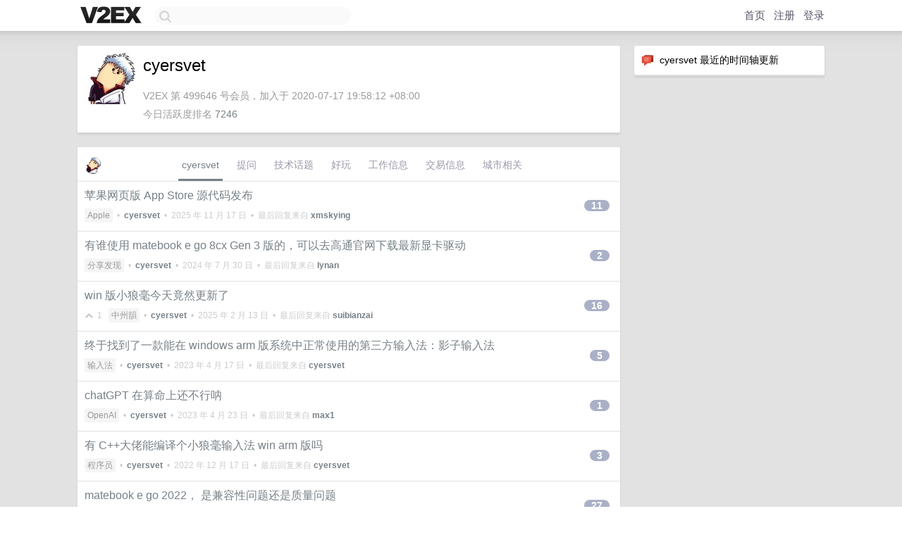

--- FILE ---
content_type: text/html; charset=UTF-8
request_url: https://global.v2ex.com/member/cyersvet
body_size: 7137
content:
<!DOCTYPE html>
<html lang="zh-CN">
<head>
    <meta name="Content-Type" content="text/html;charset=utf-8">
    <meta name="Referrer" content="unsafe-url">
    <meta content="True" name="HandheldFriendly">
    
    <meta name="theme-color" content="#ffffff">
    
    
    <meta name="apple-mobile-web-app-capable" content="yes" />
<meta name="mobile-web-app-capable" content="yes" />
<meta name="detectify-verification" content="d0264f228155c7a1f72c3d91c17ce8fb" />
<meta name="p:domain_verify" content="b87e3b55b409494aab88c1610b05a5f0"/>
<meta name="alexaVerifyID" content="OFc8dmwZo7ttU4UCnDh1rKDtLlY" />
<meta name="baidu-site-verification" content="D00WizvYyr" />
<meta name="msvalidate.01" content="D9B08FEA08E3DA402BF07ABAB61D77DE" />
<meta property="wb:webmaster" content="f2f4cb229bda06a4" />
<meta name="google-site-verification" content="LM_cJR94XJIqcYJeOCscGVMWdaRUvmyz6cVOqkFplaU" />
<meta name="wwads-cn-verify" content="c8ffe9a587b126f152ed3d89a146b445" />
<script type="text/javascript" src="https://cdn.wwads.cn/js/makemoney.js" async></script>
<script async src="https://pagead2.googlesyndication.com/pagead/js/adsbygoogle.js?client=ca-pub-5060390720525238"
     crossorigin="anonymous"></script>
    
    <title>V2EX › cyersvet</title>
    <link rel="dns-prefetch" href="https://static.v2ex.com/" />
<link rel="dns-prefetch" href="https://cdn.v2ex.com/" />
<link rel="dns-prefetch" href="https://i.v2ex.co/" />
<link rel="dns-prefetch" href="https://www.google-analytics.com/" />    
    <style>
        body {
            min-width: 820px;
            font-family: "Helvetica Neue", "Luxi Sans", "Segoe UI", "Hiragino Sans GB", "Microsoft Yahei", sans-serif, "Apple Logo";
        }
    </style>
    <link rel="stylesheet" type="text/css" media="screen" href="/assets/c5cbeb747d47558e3043308a6db51d2046fbbcae-combo.css?t=1768914000">
    
    <script>
        const SITE_NIGHT = 0;
    </script>
    <link rel="stylesheet" href="/static/css/vendor/tomorrow.css?v=3c006808236080a5d98ba4e64b8f323f" type="text/css">
    
    <link rel="icon" sizes="192x192" href="/static/icon-192.png">
    <link rel="apple-touch-icon" sizes="180x180" href="/static/apple-touch-icon-180.png?v=91e795b8b5d9e2cbf2d886c3d4b7d63c">
    
    <link rel="shortcut icon" href="/static/favicon.ico" type="image/png">
    
    
    <link rel="manifest" href="/manifest.webmanifest">
    <script>
        const LANG = 'zhcn';
        const FEATURES = ['search', 'favorite-nodes-sort'];
    </script>
    <script src="/assets/e018fd2b900d7499242ac6e8286c94e0e0cc8e0d-combo.js?t=1768914000" defer></script>
    <meta name="description" content="cyersvet&#39;s profile on V2EX">
    
    <link rel="alternate" type="application/atom+xml" href="/feed/member/cyersvet.xml">
    
    
    <link rel="canonical" href="https://www.v2ex.com/member/cyersvet">
    
    

<script>
	document.addEventListener("DOMContentLoaded", function(event) {
		protectTraffic();

        tippy('[title]', {
        placement: 'bottom',
        arrow: true,
        arrowTransform: 'translateY(-2px)'
        });

        

        const topicLinks = document.getElementsByClassName('topic-link');
const moreLinks = document.getElementsByClassName('count_livid');
const orangeLinks = document.getElementsByClassName('count_orange');
// merge non-duplicate arrays
const links = Array.from(new Set([...topicLinks, ...moreLinks, ...orangeLinks]));
for (link in links) {
    let aLink = links[link];
    if (aLink === undefined) {
        continue;
    }
    if (!aLink.hasAttribute || !aLink.hasAttribute('href')) {
        continue;
    }
    let href = aLink.getAttribute('href');
    if (href && href.startsWith('/t/')) {
        // href is something like "/t/1234#reply567"
        const topicID = href.split('/')[2].split('#')[0];
        const key = "tp" + topicID;
        const value = lscache.get(key);
        if (value) {
            const anchor = href.split('#')[1];
            const newHref = "/t/" + topicID + "?p=" + value + "#" + anchor;
            aLink.setAttribute('href', newHref);
            console.log("Set p for topic " + topicID + " to " + value + ": " + newHref);
        }
    }
}
	});
</script>
<script type="text/javascript">
function format(tpl) {
    var index = 1, items = arguments;
    return (tpl || '').replace(/{(\w*)}/g, function(match, p1) {
        return items[index++] || p1 || match;
    });
}
function loadCSS(url, callback) {
    return $('<link type="text/css" rel="stylesheet"/>')
        .attr({ href: url })
        .on('load', callback)
        .appendTo(document.head);
}
function lazyGist(element) {
    var $btn = $(element);
    var $self = $(element).parent();
    var $link = $self.find('a');
    $btn.prop('disabled', 'disabled').text('Loading...');
    $.getJSON(format('{}.json?callback=?', $link.prop('href').replace($link.prop('hash'), '')))
        .done(function(data) {
            loadCSS(data.stylesheet, function() {
                $self.replaceWith(data.div);
                $('.gist .gist-file .gist-meta a').filter(function() { return this.href === $link.prop('href'); }).parents('.gist-file').siblings().remove();
            });
        })
        .fail(function() { $self.replaceWith($('<a>').attr('href', url).text(url)); });
}
</script>

    
</head>
<body>
    


    
    <div id="Top">
        <div class="content">
            <div class="site-nav">
                <a href="/" name="top" title="way to explore"><div id="Logo"></div></a>
                <div id="search-container">
                    <input id="search" type="text" maxlength="128" autocomplete="off" tabindex="1">
                    <div id="search-result" class="box"></div>
                </div>
                <div class="tools" >
                
                    <a href="/" class="top">首页</a>
                    <a href="/signup" class="top">注册</a>
                    <a href="/signin" class="top">登录</a>
                
                </div>
            </div>
        </div>
    </div>
    
    <div id="Wrapper">
        <div class="content">
            
            <div id="Leftbar"></div>
            <div id="Rightbar">
                <div class="sep20"></div>
                






<div class="box">
    <div class="cell"><img src="/static/img/neue_comment.png" width="18" align="absmiddle" /> &nbsp;cyersvet 最近的时间轴更新</div>
    <div id="statuses">
        
    </div>
</div>
<div class="sep20"></div>






            </div>
            <div id="Main">
                <div class="sep20"></div>
                
<div class="box">
    <div class="cell">
    <table cellpadding="0" cellspacing="0" border="0" width="100%">
        <tr>
            <td width="73" valign="top" align="center"><img src="https://cdn.v2ex.com/gravatar/db878861d1697ca0828d9ff48c3beff2?s=73&d=retro" class="avatar" border="0" align="default" alt="cyersvet" data-uid="499646" /><div class="sep10"></div></td>
            <td width="10"></td>
            <td width="auto" valign="top" align="left">
                <div class="fr">
                
                
                </div>
                <h1 style="margin-bottom: 5px;">cyersvet</h1>
                
                
                
                <div class="sep10"></div>
                <span class="gray">V2EX 第 499646 号会员，加入于 2020-07-17 19:58:12 +08:00<div class="sep5"></div>今日活跃度排名 <a href="/top/dau">7246</a>
                
                
                </span>
                
            </td>
        </tr>
    </table>
    <div class="sep5"></div>
</div>
    
    
    
    
    
    
</div>
<div class="sep20"></div>
<div class="box">
    <div class="cell_tabs flex-one-row">
        <div>
        <img src="https://cdn.v2ex.com/gravatar/db878861d1697ca0828d9ff48c3beff2?s=48&d=retro" width="24" style="border-radius: 24px; margin-top: -2px;" border="0" />
        </div>
        <div style="flex: 1;"><a href="/member/cyersvet" class="cell_tab_current">cyersvet</a><a href="/member/cyersvet/qna" class="cell_tab">提问</a><a href="/member/cyersvet/tech" class="cell_tab">技术话题</a><a href="/member/cyersvet/play" class="cell_tab">好玩</a><a href="/member/cyersvet/jobs" class="cell_tab">工作信息</a><a href="/member/cyersvet/deals" class="cell_tab">交易信息</a><a href="/member/cyersvet/city" class="cell_tab">城市相关</a></div>
    </div>
    
    











<div class="cell item" style="">
    <table cellpadding="0" cellspacing="0" border="0" width="100%">
        <tr>
            
            <td width="auto" valign="middle"><span class="item_title"><a href="/t/1170415#reply11" class="topic-link" id="topic-link-1170415">苹果网页版 App Store 源代码发布</a></span>
            <div class="sep5"></div>
            <span class="topic_info"><div class="votes"></div><a class="node" href="/go/apple">Apple</a> &nbsp;•&nbsp; <strong><a href="/member/cyersvet">cyersvet</a></strong> &nbsp;•&nbsp; <span title="2025-11-17 10:06:11 +08:00">2025 年 11 月 17 日</span> &nbsp;•&nbsp; 最后回复来自 <strong><a href="/member/xmskying">xmskying</a></strong></span>
            </td>
            <td width="70" align="right" valign="middle">
                
                <a href="/t/1170415#reply11" class="count_livid">11</a>
                
            </td>
        </tr>
    </table>
</div>














<div class="cell item" style="">
    <table cellpadding="0" cellspacing="0" border="0" width="100%">
        <tr>
            
            <td width="auto" valign="middle"><span class="item_title"><a href="/t/1061003#reply2" class="topic-link" id="topic-link-1061003">有谁使用 matebook e go 8cx Gen 3 版的，可以去高通官网下载最新显卡驱动</a></span>
            <div class="sep5"></div>
            <span class="topic_info"><div class="votes"></div><a class="node" href="/go/share">分享发现</a> &nbsp;•&nbsp; <strong><a href="/member/cyersvet">cyersvet</a></strong> &nbsp;•&nbsp; <span title="2024-07-30 22:26:55 +08:00">2024 年 7 月 30 日</span> &nbsp;•&nbsp; 最后回复来自 <strong><a href="/member/lynan">lynan</a></strong></span>
            </td>
            <td width="70" align="right" valign="middle">
                
                <a href="/t/1061003#reply2" class="count_livid">2</a>
                
            </td>
        </tr>
    </table>
</div>














<div class="cell item" style="">
    <table cellpadding="0" cellspacing="0" border="0" width="100%">
        <tr>
            
            <td width="auto" valign="middle"><span class="item_title"><a href="/t/947047#reply16" class="topic-link" id="topic-link-947047">win 版小狼毫今天竟然更新了</a></span>
            <div class="sep5"></div>
            <span class="topic_info"><div class="votes"><li class="fa fa-chevron-up"></li> &nbsp;1 &nbsp;&nbsp; </div><a class="node" href="/go/rime">中州韻</a> &nbsp;•&nbsp; <strong><a href="/member/cyersvet">cyersvet</a></strong> &nbsp;•&nbsp; <span title="2025-02-13 10:05:04 +08:00">2025 年 2 月 13 日</span> &nbsp;•&nbsp; 最后回复来自 <strong><a href="/member/suibianzai">suibianzai</a></strong></span>
            </td>
            <td width="70" align="right" valign="middle">
                
                <a href="/t/947047#reply16" class="count_livid">16</a>
                
            </td>
        </tr>
    </table>
</div>














<div class="cell item" style="">
    <table cellpadding="0" cellspacing="0" border="0" width="100%">
        <tr>
            
            <td width="auto" valign="middle"><span class="item_title"><a href="/t/932927#reply5" class="topic-link" id="topic-link-932927">终于找到了一款能在 windows arm 版系统中正常使用的第三方输入法：影子输入法</a></span>
            <div class="sep5"></div>
            <span class="topic_info"><div class="votes"></div><a class="node" href="/go/ime">输入法</a> &nbsp;•&nbsp; <strong><a href="/member/cyersvet">cyersvet</a></strong> &nbsp;•&nbsp; <span title="2023-04-17 12:03:57 +08:00">2023 年 4 月 17 日</span> &nbsp;•&nbsp; 最后回复来自 <strong><a href="/member/cyersvet">cyersvet</a></strong></span>
            </td>
            <td width="70" align="right" valign="middle">
                
                <a href="/t/932927#reply5" class="count_livid">5</a>
                
            </td>
        </tr>
    </table>
</div>














<div class="cell item" style="">
    <table cellpadding="0" cellspacing="0" border="0" width="100%">
        <tr>
            
            <td width="auto" valign="middle"><span class="item_title"><a href="/t/927583#reply1" class="topic-link" id="topic-link-927583">chatGPT 在算命上还不行呐</a></span>
            <div class="sep5"></div>
            <span class="topic_info"><div class="votes"></div><a class="node" href="/go/openai">OpenAI</a> &nbsp;•&nbsp; <strong><a href="/member/cyersvet">cyersvet</a></strong> &nbsp;•&nbsp; <span title="2023-04-23 23:41:47 +08:00">2023 年 4 月 23 日</span> &nbsp;•&nbsp; 最后回复来自 <strong><a href="/member/max1">max1</a></strong></span>
            </td>
            <td width="70" align="right" valign="middle">
                
                <a href="/t/927583#reply1" class="count_livid">1</a>
                
            </td>
        </tr>
    </table>
</div>














<div class="cell item" style="">
    <table cellpadding="0" cellspacing="0" border="0" width="100%">
        <tr>
            
            <td width="auto" valign="middle"><span class="item_title"><a href="/t/903066#reply3" class="topic-link" id="topic-link-903066">有 C++大佬能编译个小狼毫输入法 win arm 版吗</a></span>
            <div class="sep5"></div>
            <span class="topic_info"><div class="votes"></div><a class="node" href="/go/programmer">程序员</a> &nbsp;•&nbsp; <strong><a href="/member/cyersvet">cyersvet</a></strong> &nbsp;•&nbsp; <span title="2022-12-17 17:53:53 +08:00">2022 年 12 月 17 日</span> &nbsp;•&nbsp; 最后回复来自 <strong><a href="/member/cyersvet">cyersvet</a></strong></span>
            </td>
            <td width="70" align="right" valign="middle">
                
                <a href="/t/903066#reply3" class="count_livid">3</a>
                
            </td>
        </tr>
    </table>
</div>














<div class="cell item" style="">
    <table cellpadding="0" cellspacing="0" border="0" width="100%">
        <tr>
            
            <td width="auto" valign="middle"><span class="item_title"><a href="/t/896896#reply27" class="topic-link" id="topic-link-896896">matebook e go 2022， 是兼容性问题还是质量问题</a></span>
            <div class="sep5"></div>
            <span class="topic_info"><div class="votes"></div><a class="node" href="/go/share">分享发现</a> &nbsp;•&nbsp; <strong><a href="/member/cyersvet">cyersvet</a></strong> &nbsp;•&nbsp; <span title="2023-07-29 23:31:09 +08:00">2023 年 7 月 29 日</span> &nbsp;•&nbsp; 最后回复来自 <strong><a href="/member/edimetia3d">edimetia3d</a></strong></span>
            </td>
            <td width="70" align="right" valign="middle">
                
                <a href="/t/896896#reply27" class="count_livid">27</a>
                
            </td>
        </tr>
    </table>
</div>














<div class="cell item" style="">
    <table cellpadding="0" cellspacing="0" border="0" width="100%">
        <tr>
            
            <td width="auto" valign="middle"><span class="item_title"><a href="/t/890136#reply68" class="topic-link" id="topic-link-890136">微软推出开发者专用的 Windows Dev Kit 2023,配备 32GBRAM、NPU</a></span>
            <div class="sep5"></div>
            <span class="topic_info"><div class="votes"><li class="fa fa-chevron-up"></li> &nbsp;1 &nbsp;&nbsp; </div><a class="node" href="/go/windows">Windows</a> &nbsp;•&nbsp; <strong><a href="/member/cyersvet">cyersvet</a></strong> &nbsp;•&nbsp; <span title="2022-11-02 17:08:51 +08:00">2022 年 11 月 2 日</span> &nbsp;•&nbsp; 最后回复来自 <strong><a href="/member/sdcg1994">sdcg1994</a></strong></span>
            </td>
            <td width="70" align="right" valign="middle">
                
                <a href="/t/890136#reply68" class="count_livid">68</a>
                
            </td>
        </tr>
    </table>
</div>














<div class="cell item" style="">
    <table cellpadding="0" cellspacing="0" border="0" width="100%">
        <tr>
            
            <td width="auto" valign="middle"><span class="item_title"><a href="/t/778084#reply0" class="topic-link" id="topic-link-778084">出 surface go2, 8+128</a></span>
            <div class="sep5"></div>
            <span class="topic_info"><div class="votes"></div><a class="node" href="/go/all4all">二手交易</a> &nbsp;•&nbsp; <strong><a href="/member/cyersvet">cyersvet</a></strong> &nbsp;•&nbsp; <span title="2021-05-20 11:10:35 +08:00">2021 年 5 月 20 日</span></span>
            </td>
            <td width="70" align="right" valign="middle">
                
            </td>
        </tr>
    </table>
</div>














<div class="cell item" style="">
    <table cellpadding="0" cellspacing="0" border="0" width="100%">
        <tr>
            
            <td width="auto" valign="middle"><span class="item_title"><a href="/t/751619#reply7" class="topic-link" id="topic-link-751619">求助， C# pdf 转 jpg 图片</a></span>
            <div class="sep5"></div>
            <span class="topic_info"><div class="votes"></div><a class="node" href="/go/csharp">C#</a> &nbsp;•&nbsp; <strong><a href="/member/cyersvet">cyersvet</a></strong> &nbsp;•&nbsp; <span title="2021-04-09 12:35:50 +08:00">2021 年 4 月 9 日</span> &nbsp;•&nbsp; 最后回复来自 <strong><a href="/member/cyersvet">cyersvet</a></strong></span>
            </td>
            <td width="70" align="right" valign="middle">
                
                <a href="/t/751619#reply7" class="count_livid">7</a>
                
            </td>
        </tr>
    </table>
</div>



    
    <div class="inner"><span class="chevron">»</span> <a href="/member/cyersvet/topics">cyersvet 创建的更多主题</a></div>
    
    
</div>
<div class="sep20"></div>
<div class="box">
    <div class="cell"><span class="gray">cyersvet 最近回复了</span></div>
    
    
    <div class="dock_area">
        <table cellpadding="0" cellspacing="0" border="0" width="100%">
            <tr>
                <td style="padding: 10px 15px 8px 15px; font-size: 12px; text-align: left;"><div class="fr"><span class="fade" title="2025-12-23 18:10:11 +08:00">2025 年 12 月 23 日</span> </div><span class="gray">回复了 <a href="/member/heartdream">heartdream</a> 创建的主题 <span class="chevron">›</span> <a href="/go/qna">问与答</a> <span class="chevron">›</span> <a href="/t/1180525#reply7">求助 便携式 windows 推荐</a></span></td>
            </tr>
        </table>
    </div>
    <div class="inner">
        <div class="reply_content">闲鱼前两天 1200 买了 surface go3 键盘笔全套，可参考</div>
    </div>
    
    
    
    <div class="dock_area">
        <table cellpadding="0" cellspacing="0" border="0" width="100%">
            <tr>
                <td style="padding: 10px 15px 8px 15px; font-size: 12px; text-align: left;"><div class="fr"><span class="fade" title="2025-12-16 23:35:07 +08:00">2025 年 12 月 16 日</span> </div><span class="gray">回复了 <a href="/member/dcdlove">dcdlove</a> 创建的主题 <span class="chevron">›</span> <a href="/go/coffee">咖啡</a> <span class="chevron">›</span> <a href="/t/1179132#reply191">大家每天喝一杯以上咖啡，有出现不良反应的吗？</a></span></td>
            </tr>
        </table>
    </div>
    <div class="inner">
        <div class="reply_content">超过四杯拿铁，会拉肚子</div>
    </div>
    
    
    
    <div class="dock_area">
        <table cellpadding="0" cellspacing="0" border="0" width="100%">
            <tr>
                <td style="padding: 10px 15px 8px 15px; font-size: 12px; text-align: left;"><div class="fr"><span class="fade" title="2025-11-06 14:54:47 +08:00">2025 年 11 月 6 日</span> </div><span class="gray">回复了 <a href="/member/cyersvet">cyersvet</a> 创建的主题 <span class="chevron">›</span> <a href="/go/apple">Apple</a> <span class="chevron">›</span> <a href="/t/1170415#reply11">苹果网页版 App Store 源代码发布</a></span></td>
            </tr>
        </table>
    </div>
    <div class="inner">
        <div class="reply_content">@<a href="/member/cuicuiv5">cuicuiv5</a> 这里有一份，需要的赶快下 <a target="_blank" href="https://github.com/GXX182/apps.apple.com" rel="nofollow noopener">https://github.com/GXX182/apps.apple.com</a>.</div>
    </div>
    
    
    
    
    
    <div class="dock_area">
        <table cellpadding="0" cellspacing="0" border="0" width="100%">
            <tr>
                <td style="padding: 10px 15px 8px 15px; font-size: 12px; text-align: left;"><div class="fr"><span class="fade" title="2025-08-13 07:54:12 +08:00">2025 年 8 月 13 日</span> </div><span class="gray">回复了 <a href="/member/37Y37">37Y37</a> 创建的主题 <span class="chevron">›</span> <a href="/go/travel">旅行</a> <span class="chevron">›</span> <a href="/t/1151725#reply143">你们上班吧，我去旅行了</a></span></td>
            </tr>
        </table>
    </div>
    <div class="inner">
        <div class="reply_content">一点都不羡慕，现在还不到八点</div>
    </div>
    
    
    
    <div class="dock_area">
        <table cellpadding="0" cellspacing="0" border="0" width="100%">
            <tr>
                <td style="padding: 10px 15px 8px 15px; font-size: 12px; text-align: left;"><div class="fr"><span class="fade" title="2025-08-06 18:57:37 +08:00">2025 年 8 月 6 日</span> </div><span class="gray">回复了 <a href="/member/lata">lata</a> 创建的主题 <span class="chevron">›</span> <a href="/go/qna">问与答</a> <span class="chevron">›</span> <a href="/t/1150406#reply66">求真正能解决油头的洗发水</a></span></td>
            </tr>
        </table>
    </div>
    <div class="inner">
        <div class="reply_content">看看是不是该减肥了，我去年之前头也总是出油，一天不洗就都油油的，自从减肥后，多天不洗也不会那么油了</div>
    </div>
    
    
    
    <div class="dock_area">
        <table cellpadding="0" cellspacing="0" border="0" width="100%">
            <tr>
                <td style="padding: 10px 15px 8px 15px; font-size: 12px; text-align: left;"><div class="fr"><span class="fade" title="2025-05-05 14:24:33 +08:00">2025 年 5 月 5 日</span> </div><span class="gray">回复了 <a href="/member/yiyiniu">yiyiniu</a> 创建的主题 <span class="chevron">›</span> <a href="/go/flutter">Flutter</a> <span class="chevron">›</span> <a href="/t/1129685#reply8">V 友们， Flutter 编译报错可能是什么原因</a></span></td>
            </tr>
        </table>
    </div>
    <div class="inner">
        <div class="reply_content">@<a href="/member/yiyiniu">yiyiniu</a></div>
    </div>
    
    
    
    <div class="dock_area">
        <table cellpadding="0" cellspacing="0" border="0" width="100%">
            <tr>
                <td style="padding: 10px 15px 8px 15px; font-size: 12px; text-align: left;"><div class="fr"><span class="fade" title="2025-04-19 22:31:48 +08:00">2025 年 4 月 19 日</span> </div><span class="gray">回复了 <a href="/member/lolicondmw">lolicondmw</a> 创建的主题 <span class="chevron">›</span> <a href="/go/life">生活</a> <span class="chevron">›</span> <a href="/t/1126646#reply65">2 月初做了个胆囊切除手术，微创，现在还害怕。。。</a></span></td>
            </tr>
        </table>
    </div>
    <div class="inner">
        <div class="reply_content">@<a href="/member/emery223">emery223</a> 好多关于饮食与疾病的说法都是以讹传讹。看到你也动了手术，希望你和楼主都尽快康复。</div>
    </div>
    
    
    
    <div class="dock_area">
        <table cellpadding="0" cellspacing="0" border="0" width="100%">
            <tr>
                <td style="padding: 10px 15px 8px 15px; font-size: 12px; text-align: left;"><div class="fr"><span class="fade" title="2025-04-19 22:17:50 +08:00">2025 年 4 月 19 日</span> </div><span class="gray">回复了 <a href="/member/lolicondmw">lolicondmw</a> 创建的主题 <span class="chevron">›</span> <a href="/go/life">生活</a> <span class="chevron">›</span> <a href="/t/1126646#reply65">2 月初做了个胆囊切除手术，微创，现在还害怕。。。</a></span></td>
            </tr>
        </table>
    </div>
    <div class="inner">
        <div class="reply_content">不吃早饭和晚上节食跟得胆结石没有关系，这种说法并没有得到文献证实。胆结石的成因很复杂，主要与性别（女性风险高）、年龄（年龄增加风险）、遗传、代谢疾病、感染史有关，饮食的作用十分有限。</div>
    </div>
    
    
    
    <div class="dock_area">
        <table cellpadding="0" cellspacing="0" border="0" width="100%">
            <tr>
                <td style="padding: 10px 15px 8px 15px; font-size: 12px; text-align: left;"><div class="fr"><span class="fade" title="2025-04-18 19:45:22 +08:00">2025 年 4 月 18 日</span> </div><span class="gray">回复了 <a href="/member/pulutom40">pulutom40</a> 创建的主题 <span class="chevron">›</span> <a href="/go/qna">问与答</a> <span class="chevron">›</span> <a href="/t/1126227#reply9">有什么支持无线充电的鼠标键盘推荐吗？</a></span></td>
            </tr>
        </table>
    </div>
    <div class="cell">
        <div class="reply_content">我现在用的是我自己设计的键盘，简单加了个无线充电模块，不过没怎么使用。鼠标用的达尔优的一款，底座触点充电，和无线充其实差不多</div>
    </div>
    
    
    
    <div class="inner"><span class="chevron">»</span> <a href="/member/cyersvet/replies">cyersvet 创建的更多回复</a></div>
    
</div>

            </div>
            
            
        </div>
        <div class="c"></div>
        <div class="sep20"></div>
    </div>
    <div id="Bottom">
        <div class="content">
            <div class="inner">
                <div class="sep10"></div>
                    <div class="fr">
                        <a href="https://www.digitalocean.com/?refcode=1b51f1a7651d" target="_blank"><div id="DigitalOcean"></div></a>
                    </div>
                    <strong><a href="/about" class="dark" target="_self">关于</a> &nbsp; <span class="snow">·</span> &nbsp; <a href="/help" class="dark" target="_self">帮助文档</a> &nbsp; <span class="snow">·</span> &nbsp; <a href="/pro/about" class="dark" target="_self">自助推广系统</a> &nbsp; <span class="snow">·</span> &nbsp; <a href="https://blog.v2ex.com/" class="dark" target="_blank">博客</a> &nbsp; <span class="snow">·</span> &nbsp; <a href="/help/api" class="dark" target="_self">API</a> &nbsp; <span class="snow">·</span> &nbsp; <a href="/faq" class="dark" target="_self">FAQ</a> &nbsp; <span class="snow">·</span> &nbsp; <a href="/solana" class="dark" target="_self">Solana</a> &nbsp; <span class="snow">·</span> &nbsp; 3134 人在线</strong> &nbsp; <span class="fade">最高记录 6679</span> &nbsp; <span class="snow">·</span> &nbsp; <a href="/select/language" class="f11"><img src="/static/img/language.png?v=6a5cfa731dc71a3769f6daace6784739" width="16" align="absmiddle" id="ico-select-language" /> &nbsp; Select Language</a>
                    <div class="sep20"></div>
                    创意工作者们的社区
                    <div class="sep5"></div>
                    World is powered by solitude
                    <div class="sep20"></div>
                    <span class="small fade">VERSION: 3.9.8.5 · 25ms · <a href="/worldclock#utc">UTC 13:03</a> · <a href="/worldclock#pvg">PVG 21:03</a> · <a href="/worldclock#lax">LAX 05:03</a> · <a href="/worldclock#jfk">JFK 08:03</a><br />♥ Do have faith in what you're doing.</span>
                <div class="sep10"></div>
            </div>
        </div>
    </div>

    

    

    
    <script src="/b/i/XshnkRKQAYRLFD6zrDRL5vrwtto-omcfLDEls7_AjRNewkz7PlkkeEPvH1OKuBGzD7EM9rZu3dBfZPfpHi5k3Rbj61HjHko33f-t_Wl8XmDaJyfRwwIAMLaCSDSl65BE-l4lihrsFOAJ-DcIObhsm0KxUR6ioN2pj3Gk_aMVKOw="></script>
    

    
    <script>
      (function(i,s,o,g,r,a,m){i['GoogleAnalyticsObject']=r;i[r]=i[r]||function(){
      (i[r].q=i[r].q||[]).push(arguments)},i[r].l=1*new Date();a=s.createElement(o),
      m=s.getElementsByTagName(o)[0];a.async=1;a.src=g;m.parentNode.insertBefore(a,m)
      })(window,document,'script','//www.google-analytics.com/analytics.js','ga');

      ga('create', 'UA-11940834-2', 'v2ex.com');
      ga('send', 'pageview');
      
ga('send', 'event', 'Member', 'profile', 'cyersvet');


    </script>
    

    
<button class="scroll-top" data-scroll="up" type="button"><span>❯<span></button>
</body>
</html>

--- FILE ---
content_type: text/html; charset=utf-8
request_url: https://www.google.com/recaptcha/api2/aframe
body_size: 268
content:
<!DOCTYPE HTML><html><head><meta http-equiv="content-type" content="text/html; charset=UTF-8"></head><body><script nonce="3j4n2ql0fSF_bJ5QtWQFpA">/** Anti-fraud and anti-abuse applications only. See google.com/recaptcha */ try{var clients={'sodar':'https://pagead2.googlesyndication.com/pagead/sodar?'};window.addEventListener("message",function(a){try{if(a.source===window.parent){var b=JSON.parse(a.data);var c=clients[b['id']];if(c){var d=document.createElement('img');d.src=c+b['params']+'&rc='+(localStorage.getItem("rc::a")?sessionStorage.getItem("rc::b"):"");window.document.body.appendChild(d);sessionStorage.setItem("rc::e",parseInt(sessionStorage.getItem("rc::e")||0)+1);localStorage.setItem("rc::h",'1768914233328');}}}catch(b){}});window.parent.postMessage("_grecaptcha_ready", "*");}catch(b){}</script></body></html>